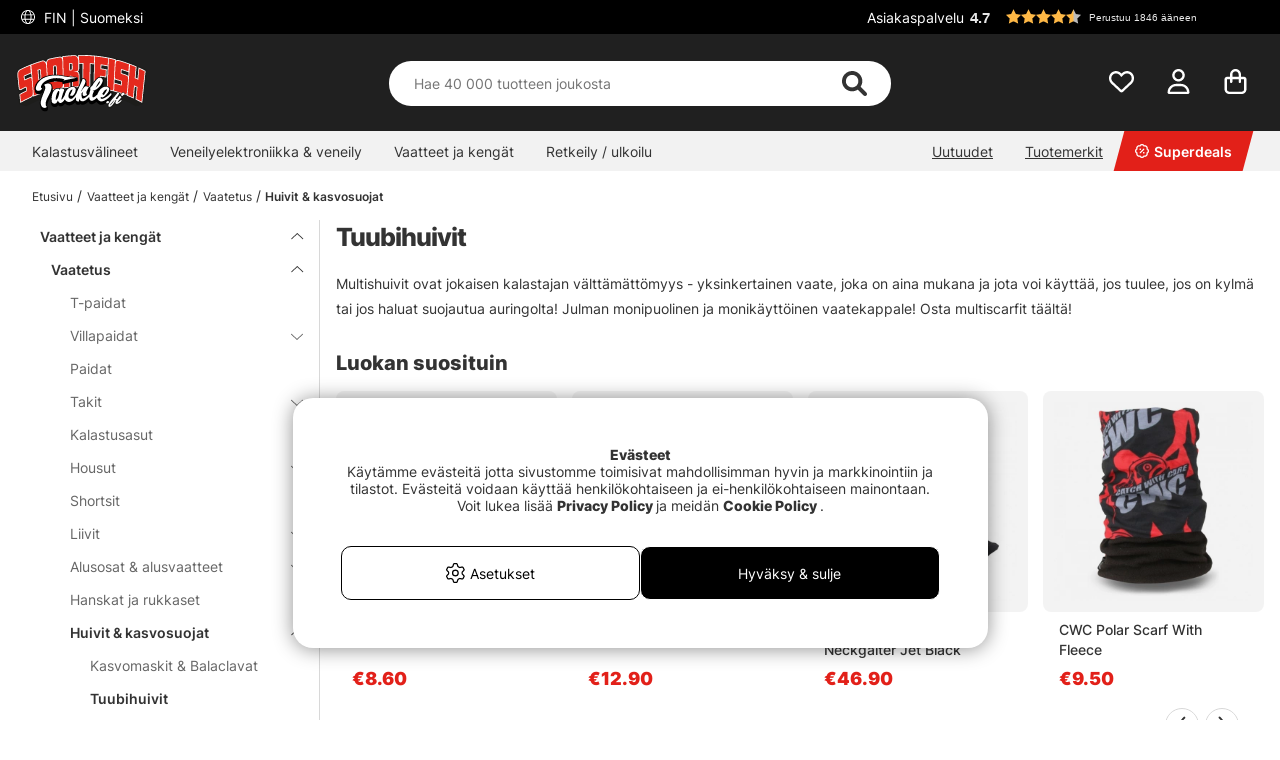

--- FILE ---
content_type: image/svg+xml
request_url: https://www.sportfishtackle.fi/themes/assets/images/sportfishtackle_fi.svg
body_size: 17370
content:
<?xml version="1.0" encoding="utf-8"?>
<!-- Generator: Adobe Illustrator 26.5.0, SVG Export Plug-In . SVG Version: 6.00 Build 0)  -->
<svg version="1.1" id="Lager_1" xmlns="http://www.w3.org/2000/svg" xmlns:xlink="http://www.w3.org/1999/xlink" x="0px" y="0px"
	 viewBox="0 0 319.06 140.35" style="enable-background:new 0 0 319.06 140.35;" xml:space="preserve">
<style type="text/css">
	.st0{fill:#1D1D1B;}
	.st1{fill:#E4291D;}
	.st2{fill:#FFFFFF;}
</style>
<g>
	<g>
		<rect x="248.57" y="107.75" class="st0" width="6.5" height="4.71"/>
		<g>
			<path class="st0" d="M317.38,39.32l-0.02,0.04c-1.06-0.69-7.94-4.15-8.02-4.19c-5.59-2.81-9.06-4.36-10.31-4.62
				c-0.51-0.11-1.07,0.03-1.73,0.43c-0.09,0.06-0.19,0.12-0.27,0.18c-0.13-1.12-0.84-2.12-1.87-2.57l-0.65-0.28
				c-19.61-8.25-34.61-12.89-40.16-14.5c-2.76-0.79-4.67-1.15-6.36-1.19c-0.62-0.02-1.22,0.01-1.79,0.09
				c-0.03-0.3-0.2-0.66-0.67-1.02c-0.34-0.26-1.12-0.63-1.49-0.69l0-0.01C196.26-2.19,156.2,0.02,151.79,0.32l-0.09,0.01
				c-1.29,0.02-2.4,0.83-2.86,2.03c-1.94-1.11-4.15-1.68-6.56-1.69c-4.06-0.05-28.43,2.31-30.2,2.79c-1.34,0.34-1.77,0.75-2.05,1.2
				c-0.91-0.28-1.87-0.41-2.83-0.4c-0.45,0.01-0.9,0.05-1.35,0.12C97.06,5.75,88.22,7.5,79.58,9.56c-3,0.71-5.7,2.97-7.45,6.2
				c-1.99-1.45-4.47-3.26-10.24-1.47c-10.66,3.27-33.31,11.07-50.6,19.57c-4.49,2.2-7.86,4.47-9.69,8.36
				c-1.65,3.49-1.99,8.02-1.17,15.62c0.94,8.77,1.88,17.53,2.82,26.3c0.26,2.4,0.92,5.78,3.76,7.4c0.96,0.55,2.02,0.8,3.15,0.75
				c1.42-0.06,4.33-1.46,5.18-1.89c0.14,0.38,0.23,0.68,0.27,0.84c-1.53,0.78-3.87,2-5.59,2.91c-2.49,1.32-3.28,1.74-3.54,1.91
				l-0.01-0.02c-1.12,0.61-1.76,1.86-1.62,3.18l0.02,0.23c0.4,3.93,1.73,16.97,2.09,19.73L7,119.52c0.37,2.87,0.4,3.17,1.6,3.66
				c0.12,0.03,14.07,4.27,15.45,4.7l0.13,0.04c0.34,0.09,0.61,0.13,0.83,0.13c0.24,0,0.43-0.05,0.61-0.15
				c4.25-2.44,21.24-10.58,22.78-11.25c0.5-0.22,0.98-0.44,1.45-0.67c0.5-0.24,0.94-0.47,1.36-0.71c0.44-0.25,0.87-0.5,1.26-0.76
				c0.36-0.24,0.72-0.49,1.06-0.76c0.04,0.01,0.07,0.03,0.11,0.04c0.08,0.02,0.17,0.04,0.25,0.06c0.08,0.02,0.17,0.03,0.25,0.03
				c0.09,0.01,0.17,0.01,0.26,0.01c0.08,0,0.15-0.01,0.23-0.02c0.08-0.01,0.15-0.02,0.23-0.04c0.08-0.02,0.15-0.04,0.23-0.06
				c0.08-0.02,0.15-0.05,0.23-0.08l1.08-0.44c1.12-0.46,2.24-0.91,3.38-1.36c1.14-0.45,2.29-0.89,3.46-1.33
				c1.17-0.44,2.36-0.88,3.59-1.33c1.22-0.44,2.47-0.89,3.76-1.34c0.09-0.03,0.19-0.07,0.28-0.11c0.03-0.01,0.06-0.03,0.11-0.06
				c0.03-0.02,0.06-0.03,0.1-0.05l0.05-0.03c0.08-0.05,0.17-0.11,0.24-0.16c0.01-0.01,0.03-0.02,0.02-0.02
				c0.02-0.01,0.03-0.02,0.03-0.02c0,0,0,0,0,0l0.04-0.04c0.05-0.04,0.1-0.08,0.14-0.12s0.09-0.09,0.14-0.14l0.13-0.14
				c0.04-0.05,0.08-0.1,0.12-0.15l0.11-0.16c0.03-0.05,0.07-0.11,0.1-0.16c0.03-0.05,0.06-0.11,0.11-0.21l0.02-0.05
				c0.02-0.03,0.03-0.07,0.04-0.09c0.03-0.06,0.05-0.12,0.07-0.18c0.01-0.02,0.02-0.04,0.03-0.09c0.01-0.01,0.01-0.03,0.02-0.05
				l0.04-0.13c0.02-0.09,0.05-0.18,0.07-0.3l0.01-0.06l-0.23-0.03l0.24-0.03c0.01-0.05,0.01-0.09,0.02-0.14
				c0.01-0.1,0.02-0.19,0.01-0.28l1,0.22h8.36l90.27,9.28l43.9-5.38l25.7-3.03c3.85,1.16,7.87,2.44,11.88,3.82
				c0.37,0.13,0.76,0.12,1.13,0.11c0.08,0,0.16,0,0.24-0.01c0.07,0.14,0.15,0.27,0.25,0.4c0.13,0.18,0.28,0.34,0.46,0.5
				c0.19,0.16,0.4,0.31,0.65,0.45c0.25,0.14,0.55,0.28,0.88,0.41c1.16,0.44,12.48,5.21,13.62,5.73l1.1,0.5
				c0.08,0.04,0.16,0.07,0.25,0.1c0.08,0.03,0.17,0.05,0.25,0.07c0.08,0.02,0.17,0.04,0.25,0.05c0.09,0.01,0.17,0.02,0.26,0.02
				c0.08,0,0.15,0,0.23,0c0.08-0.01,0.16-0.02,0.24-0.03c0.08-0.02,0.16-0.04,0.25-0.06c0.08-0.03,0.17-0.06,0.26-0.1l0.44-0.2
				c0,0.85,0.4,1.45,2.39,2.41c1.16,0.55,14.05,7.21,14.59,7.49l0.02,0.01c0.62,0.34,1.21,0.41,1.97,0.24l0.13-0.03l0-0.01
				c0.17-0.05,0.52-0.15,1-0.3c3.29-0.98,13.31-3.97,14.71-4.59c0.26-0.12,0.45-0.34,0.59-0.5c0.13-0.15,0.25-0.33,0.37-0.55
				l0.03-0.06l0,0c0.25-0.42,0.4-0.87,0.45-1.34c2.7-25.66,5.49-51.9,8.31-77.99C319.19,41.2,318.52,39.92,317.38,39.32z
				 M71.6,106.94L71.6,106.94L71.6,106.94L71.6,106.94z M71.9,106.56C71.9,106.56,71.9,106.56,71.9,106.56L71.9,106.56L71.9,106.56z
				 M72.1,106.2C72.1,106.2,72.1,106.2,72.1,106.2L72.1,106.2L72.1,106.2z"/>
			<g>
				<g>
					<path class="st1" d="M106.56,8.29c-8.7,1.37-17.35,3.08-25.91,5.13c-3.91,0.93-6.65,6.02-6.33,11.37
						c0.1,1.68,0.2,3.35,0.29,5.03c-0.46-8.16-4.66-13.71-11.41-11.72c-8.9,2.65-17.69,5.67-26.33,9.06c0,0,0,0,0,0
						c-0.08,0.03-0.15,0.06-0.23,0.09c-0.1,0.04-0.19,0.07-0.29,0.11c0,0,0,0,0,0c-7.44,2.96-15.89,6.63-23.03,10.11
						c-8.04,3.95-9.93,6.83-8.55,19.74c0.94,8.77,1.87,17.53,2.81,26.3c0.5,4.7,2.21,5.08,4.8,3.72c3.75-1.96,7.53-3.85,11.35-5.66
						c0.82-0.39,1.2-0.02,1.33,1.34c0.2,2.16,0.41,4.32,0.61,6.48c0.12,1.25-0.2,1.62-0.81,1.91c-5.28,2.51-10.48,5.16-15.62,7.97
						c0.68,6.4,1.35,12.8,2.02,19.2c7.41-4.1,14.98-7.88,22.69-11.33c7.6-3.36,8.54-6.02,7.49-18.8c0.41,5.02,0.83,10.03,1.24,15.05
						c4.95-2.03,9.94-3.93,14.98-5.7c-0.41-5.72-0.82-11.45-1.23-17.17c3.44-1.19,6.9-2.33,10.38-3.4
						c5.53-1.71,10.13-6.66,9.54-17.03c0.41,7.09,0.81,14.18,1.22,21.27c0.34,5.87,3.4,9.17,7.1,8.25
						c8.12-2.02,16.32-3.71,24.58-5.07c3.76-0.62,6.55-5.11,6.37-11.19c-0.57-18.82-1.15-37.63-1.73-56.44
						C113.72,11.35,110.53,7.67,106.56,8.29z M39.58,65.95c-0.61-7.42-2.07-9.04-7.17-6.89c-3.6,1.53-7.18,3.13-10.73,4.8
						c-0.75,0.36-1.1-0.25-1.22-1.5c-0.2-2.09-0.4-4.18-0.6-6.27c-0.12-1.25,0.12-1.7,0.88-2.05c4.98-2.33,11.82-5.26,17.22-7.44
						c0.76,9.11,1.52,18.21,2.28,27.32C40.02,71.26,39.8,68.6,39.58,65.95z M58.51,61.81c-1.12,0.37-2.23,0.75-3.35,1.13
						c-0.55-7.61-1.1-15.21-1.65-22.82c1.08-0.37,2.17-0.73,3.26-1.09c2.25-0.73,2.69-0.87,2.99,3.53c0.33,4.89,0.67,9.77,1,14.66
						C60.96,60.26,60.58,61.13,58.51,61.81z M98.04,67.14c-1.31,0.26-2.62,0.53-3.93,0.8c-1.31,0.28-1.5-0.63-1.57-2.21
						c-0.5-10.9-1.01-21.81-1.52-32.71c-0.07-1.57,0.03-2.55,1.38-2.83c1.34-0.28,2.69-0.55,4.04-0.81c1.35-0.26,1.54,0.66,1.6,2.23
						c0.46,10.91,0.91,21.81,1.36,32.72C99.46,65.91,99.35,66.88,98.04,67.14z"/>
					<path class="st1" d="M147.85,43.76c2.33-0.29,5.03-2.97,5.01-7.06c-0.02-5.91-0.05-11.83-0.08-17.74
						c-0.03-8.18-4-14.66-10.96-14.32c-9.45,0.48-18.87,1.35-28.24,2.62c0.79,25.42,1.56,50.85,2.33,76.27
						c5.18-0.73,10.38-1.33,15.6-1.8c-0.17-8.85-0.34-17.7-0.51-26.55c2.53-0.23,6.55-1.04,6.63,4.32
						c0.11,7.24,0.22,14.48,0.32,21.73c5.25-0.36,10.5-0.58,15.76-0.67c-0.03-9.17-0.07-18.33-0.1-27.5
						C153.59,46.13,150.87,44.18,147.85,43.76z M134.25,39.78c-1.13,0.09-2.26,0.18-3.39,0.28c-0.1-5.35-0.21-10.7-0.31-16.06
						c1.17-0.1,2.33-0.19,3.5-0.28c2.36-0.18,2.82-0.2,2.88,4.21c0.04,2.62,0.08,5.25,0.12,7.87
						C137.1,38.74,136.43,39.62,134.25,39.78z"/>
					<path class="st1" d="M207.11,27.04c5.79,0.86,11.55,1.87,17.28,3.04c0.29-6.43,0.58-12.86,0.87-19.29
						c-11.16-2.24-22.43-3.91-33.77-5.01l0,0c0,0,0,0,0,0c0,0,0,0,0,0l0,0c-12.87-1.25-25.82-1.75-38.76-1.52
						c0.03,6.44,0.06,12.88,0.08,19.31c3.46-0.06,6.92-0.07,10.38-0.03c-0.05,19-0.11,38-0.16,57c5.57,0.07,11.15,0.3,16.71,0.68
						c0.28-19,0.55-37.99,0.83-56.99c3.5,0.23,7,0.52,10.49,0.86c-0.42,18.99-0.83,37.99-1.24,56.98c5.16,0.52,10.3,1.17,15.43,1.95
						c0.31-9.72,0.63-19.44,0.95-29.17c5.08,0.76,7.49,1.13,12.53,2.14c0.25-5.98,0.69-11.92,0.95-17.9
						c-5.11-1.01-7.75-1.42-12.89-2.18C206.89,33.62,207,30.33,207.11,27.04z"/>
					<path class="st1" d="M299.39,35.01c-0.87,8.98-1.73,17.97-2.59,26.95c-2.2-1.04-4.41-2.05-6.63-3.03
						c0.82-8.99,1.64-17.98,2.47-26.97c-5.09-2.23-10.24-4.32-15.44-6.28c0,0,0,0,0,0c-0.04-0.02-0.08-0.03-0.12-0.05
						c-0.05-0.02-0.11-0.04-0.16-0.06c0,0,0,0,0,0c-7.55-2.82-16.15-5.71-23.87-7.96c-8.61-2.47-11.06-1.29-11.78,11.68
						c0.28-4.89,0.55-9.78,0.83-14.67c-5.56-1.42-11.16-2.7-16.79-3.83c-1.15,25.41-2.28,50.82-3.4,76.23
						c5.34,1.12,10.65,2.38,15.93,3.78c0.65-11.7,1.3-23.41,1.95-35.11c-0.26,4.72,1.41,6.42,4.22,7.2
						c4.06,1.13,8.11,2.34,12.12,3.63c0.86,0.28,1.18,0.92,1.08,2.28c-0.15,2.16-0.3,4.33-0.44,6.49c-0.09,1.26-0.45,1.35-1.09,1.14
						c-5.54-1.8-11.14-3.44-16.77-4.92c-0.36,6.43-0.71,12.86-1.07,19.28c8.14,2.16,16.19,4.67,24.13,7.5
						c7.81,2.83,9.05,1.05,10.07-11.73c-0.4,5.02-0.79,10.04-1.19,15.06c5.02,1.97,9.99,4.08,14.91,6.32
						c0.87-9.76,1.75-19.51,2.63-29.27c2.19,0.98,4.37,1.99,6.54,3.02c-0.93,9.75-1.85,19.5-2.77,29.26
						c4.87,2.36,9.67,4.85,14.41,7.47c2.65-25.29,5.33-50.58,8.05-75.87C309.59,39.91,304.52,37.39,299.39,35.01z M268.09,52.27
						c-3.69-1.32-7.4-2.57-11.13-3.75c-0.79-0.25-1.04-1.07-0.95-2.33c0.14-2.09,0.28-4.19,0.42-6.28c0.08-1.26,0.4-1.48,1.2-1.23
						c5.47,1.72,12.23,4.13,17.71,6.19c-0.52,6.44-1.03,12.88-1.55,19.32C274.39,56.76,273.3,54.14,268.09,52.27z"/>
				</g>
				<g>
					<path class="st2" d="M60.7,42.4c-0.18-2.63-0.41-3.91-1.28-4.52c-0.82-0.58-1.76-0.27-2.95,0.12
						c-1.09,0.36-2.18,0.72-3.27,1.09c-0.24,0.08-0.47,0.16-0.71,0.24c0.61,8.29,1.21,16.57,1.81,24.86
						c0.38-0.13,0.77-0.26,1.15-0.4c1.11-0.38,2.22-0.76,3.34-1.13c2.75-0.91,3.12-2.46,2.9-5.6C61.36,52.17,61.03,47.29,60.7,42.4z
						 M58.21,60.77c-0.74,0.24-1.47,0.49-2.2,0.74c-0.5-6.93-1-13.86-1.5-20.79c0.84-0.28,1.69-0.57,2.54-0.84
						c0.48-0.16,1.05-0.35,1.3-0.35c0.13,0.22,0.3,0.93,0.44,3c0.34,4.89,0.67,9.77,1.01,14.66C60,60.07,59.66,60.29,58.21,60.77z"
						/>
					<path class="st2" d="M98.98,31.48c-0.05-1.12-0.15-2.19-0.9-2.8c-0.47-0.38-1.08-0.5-1.83-0.36c-1.35,0.26-2.7,0.53-4.05,0.81
						c-2.3,0.48-2.2,2.59-2.14,3.85c0.51,10.9,1.02,21.81,1.53,32.71c0.05,1.13,0.16,2.19,0.91,2.8c0.34,0.27,0.75,0.41,1.24,0.4
						c0.18,0,0.36-0.03,0.56-0.07c1.31-0.28,2.61-0.54,3.92-0.8c2.27-0.45,2.18-2.56,2.13-3.82C99.89,53.3,99.43,42.39,98.98,31.48z
						 M97.86,66.07c-1.32,0.26-2.63,0.53-3.95,0.8c-0.14,0.03-0.22,0.03-0.26,0.03c-0.06-0.13-0.14-0.46-0.17-1.31
						c-0.5-10.9-1.01-21.81-1.51-32.71c-0.08-1.67,0.12-1.71,0.61-1.81c1.34-0.28,2.68-0.55,4.03-0.8c0.16-0.03,0.25-0.03,0.29-0.02
						c0.06,0.12,0.14,0.45,0.18,1.32c0.46,10.91,0.92,21.81,1.37,32.72C98.51,65.95,98.32,65.98,97.86,66.07z"/>
					<path class="st2" d="M136.9,23.17c-0.73-0.69-1.7-0.62-2.92-0.53c-1.17,0.09-2.34,0.18-3.51,0.28c-0.3,0.03-0.6,0.05-0.9,0.08
						c0.12,6.01,0.24,12.03,0.36,18.04c0.34-0.03,0.68-0.06,1.01-0.09c1.12-0.1,2.25-0.19,3.38-0.28c3.13-0.24,3.73-2.08,3.69-4.99
						c-0.04-2.62-0.08-5.25-0.12-7.87C137.85,25.27,137.69,23.92,136.9,23.17z M134.18,38.7c-0.79,0.06-1.59,0.12-2.38,0.19
						c-0.09-4.69-0.18-9.38-0.27-14.07c0.86-0.07,1.73-0.14,2.59-0.21c0.57-0.04,1.36-0.1,1.48,0.02c0.22,0.21,0.34,1.29,0.37,3.22
						c0.04,2.62,0.08,5.25,0.12,7.87C136.14,38.42,135.64,38.59,134.18,38.7z"/>
					<g>
						<path class="st2" d="M315.04,41.58c-5-2.64-10.13-5.19-15.25-7.57c-0.4-0.19-0.81-0.38-1.21-0.56
							c-0.87,8.98-1.73,17.97-2.59,26.95c-1.59-0.74-3.2-1.48-4.8-2.19c0.82-8.99,1.65-17.98,2.48-26.97
							c-0.21-0.09-0.43-0.19-0.64-0.28c-15.83-6.78-32.06-12.17-39.71-14.4c-4.19-1.21-7.22-1.63-9.36-0.06
							c-0.39,0.29-0.74,0.64-1.06,1.06c0.07-1.27,0.14-2.54,0.22-3.8c-0.26-0.07-0.52-0.13-0.77-0.2
							c-11.98-3.45-34.05-7.34-49.85-8.78c0,0,0,0,0,0c-0.64-0.06-1.29-0.12-1.93-0.19c0,0,0,0,0,0.01
							c-12.53-1.17-25.25-1.66-37.84-1.43c-0.32,0.01-0.63,0.01-0.95,0.02c0.01,2.19,0.02,4.39,0.03,6.58
							c-0.66-1.32-1.47-2.47-2.43-3.41c-2.04-1.99-4.65-2.97-7.58-2.82c-9.44,0.48-18.97,1.36-28.32,2.63
							c-0.29,0.04-0.58,0.08-0.86,0.12c0.04,1.22,0.08,2.44,0.11,3.67c-0.36-0.48-0.75-0.91-1.18-1.27
							c-1.48-1.26-3.25-1.77-5.13-1.48c-8.69,1.37-17.44,3.1-25.99,5.14c-3.53,0.84-6.24,4.63-6.93,9.22
							c-0.78-1.43-1.75-2.59-2.91-3.44c-2.14-1.56-4.79-1.94-7.67-1.09C54,19.7,45.1,22.76,36.47,26.15c0,0,0,0,0,0
							c-0.25,0.1-0.49,0.2-0.74,0.29c-0.13,0.05-0.27,0.11-0.4,0.16c0,0,0,0,0,0c-0.02,0.01-0.03,0.01-0.05,0.02
							c-7.56,3-15.09,6.31-22.38,9.86c-8.34,4.09-10.52,7.32-9.08,20.74c0.94,8.77,1.88,17.53,2.81,26.3
							c0.29,2.68,0.98,4.25,2.17,4.93c1.36,0.78,2.93,0.13,4-0.43c3.7-1.94,7.48-3.83,11.25-5.61c0.02,0.11,0.05,0.27,0.07,0.5
							c0.2,2.16,0.41,4.32,0.61,6.48c0.07,0.76-0.01,0.79-0.26,0.91c-5.27,2.5-10.54,5.19-15.66,8c-0.19,0.1-0.38,0.21-0.57,0.31
							c0.75,7.11,1.5,14.21,2.25,21.32c0.4-0.22,0.81-0.45,1.21-0.67c7.34-4.06,14.95-7.86,22.62-11.29
							c3.85-1.71,6.12-3.28,7.31-5.97c0.07,0.91,0.15,1.81,0.22,2.72c0.39-0.16,0.78-0.32,1.17-0.48c4.9-2.01,9.93-3.92,14.94-5.68
							c0.23-0.08,0.46-0.16,0.69-0.24c-0.41-5.72-0.81-11.44-1.22-17.17c3.19-1.1,6.43-2.16,9.66-3.15c2.79-0.86,6.8-2.98,8.89-8.2
							c0.22,3.85,0.44,7.7,0.66,11.55c0.21,3.68,1.44,6.57,3.45,8.14c1.05,0.82,2.24,1.22,3.51,1.19c0.43-0.01,0.87-0.07,1.31-0.18
							c8.06-2.01,16.31-3.71,24.51-5.05c2.13-0.35,4.01-1.77,5.32-4.01c0.07-0.12,0.13-0.25,0.19-0.37c0.04,1.17,0.07,2.34,0.11,3.5
							c0.34-0.05,0.69-0.1,1.03-0.15c5.15-0.73,10.38-1.33,15.55-1.79c0.29-0.03,0.59-0.05,0.88-0.08
							c-0.17-8.85-0.34-17.71-0.51-26.56c1.36-0.14,2.94-0.23,3.82,0.59c0.57,0.53,0.87,1.49,0.9,2.85
							c0.12,7.59,0.23,15.18,0.34,22.77c0.33-0.02,0.66-0.05,0.99-0.07c5.2-0.36,10.49-0.58,15.71-0.67
							c0.31-0.01,0.62-0.01,0.93-0.02c-0.03-9.49-0.07-18.99-0.1-28.48c-0.02-4.87-1.3-7.98-3.92-9.43
							c2.02-1.55,3.19-4.38,3.18-6.93c-0.02-4.05-0.03-8.09-0.05-12.14c2.81-0.04,5.64-0.06,8.45-0.03c-0.05,19-0.1,38-0.14,56.99
							c0.31,0,0.62,0.01,0.93,0.01c5.54,0.07,11.15,0.3,16.66,0.67c0.33,0.02,0.66,0.04,0.99,0.07c0.28-19,0.56-37.99,0.85-56.99
							c2.85,0.2,5.72,0.44,8.57,0.71c-0.41,18.99-0.82,37.98-1.22,56.98c0.29,0.03,0.58,0.06,0.87,0.09
							c5.13,0.52,10.3,1.17,15.39,1.95c0.35,0.05,0.69,0.11,1.04,0.16c0.32-9.72,0.64-19.44,0.96-29.17
							c4.64,0.71,12.85,2.24,12.85,2.24c0.3-6.64,0.6-13.28,0.9-19.91c-4.42-0.86-8.64-1.58-13.09-2.26
							c0.09-2.63,0.17-5.25,0.26-7.88c5.14,0.78,10.31,1.69,15.4,2.72c-0.12,2.62-0.23,5.24-0.35,7.85
							c-0.3,6.64-0.59,13.29-0.88,19.93c-0.43,9.72-0.86,19.43-1.28,29.15c0.26,0.06,0.53,0.11,0.79,0.17
							c5.3,1.11,10.65,2.38,15.88,3.77c8.09,2.15,16.19,4.67,24.05,7.48c1.93,0.7,3.57,1.17,4.96,1.22
							c1.07,0.04,1.99-0.18,2.79-0.73c0.26-0.18,0.49-0.39,0.71-0.62c-0.08,1.07-0.17,2.13-0.25,3.2c0.22,0.09,0.44,0.17,0.66,0.26
							c4.98,1.96,9.98,4.08,14.86,6.3c0.39,0.18,0.79,0.36,1.18,0.54c0.88-9.76,1.76-19.51,2.64-29.27
							c1.58,0.72,3.16,1.45,4.71,2.18c-0.92,9.75-1.84,19.5-2.76,29.25c0.2,0.1,0.4,0.19,0.6,0.29c4.83,2.34,9.66,4.84,14.37,7.44
							c0.4,0.22,0.81,0.45,1.21,0.67c2.73-26,5.49-52,8.3-77.99C315.43,41.79,315.24,41.69,315.04,41.58z M37.12,47.9
							c0.28,3.29,0.55,6.59,0.83,9.88c-0.06-0.05-0.13-0.1-0.19-0.14c-1.32-0.85-3.03-0.73-5.71,0.4c-3.52,1.5-7.06,3.08-10.55,4.71
							c-0.03-0.13-0.07-0.32-0.09-0.59c-0.2-2.09-0.4-4.18-0.6-6.27c-0.08-0.86,0-0.9,0.33-1.05C26.36,52.4,31.74,50.07,37.12,47.9z
							 M33.57,106.13c-7.3,3.27-14.54,6.86-21.54,10.7c-0.6-5.7-1.2-11.39-1.8-17.09c4.92-2.67,9.96-5.24,15.01-7.64
							c1.09-0.52,1.49-1.39,1.35-2.9c-0.2-2.16-0.4-4.32-0.61-6.48c-0.07-0.78-0.25-1.72-0.98-2.17c-0.48-0.29-1.04-0.28-1.68,0.02
							c-3.81,1.8-7.64,3.71-11.38,5.67c-1.06,0.56-1.82,0.71-2.25,0.47c-0.33-0.19-0.92-0.88-1.19-3.41
							C7.57,74.54,6.64,65.77,5.7,57c-1.19-11.21-0.58-14.53,8.01-18.74c6.86-3.33,13.95-6.47,21.07-9.32
							c0.49,5.73,0.97,11.46,1.46,17.19c-5.35,2.16-10.69,4.48-15.89,6.91c-1.46,0.68-1.55,1.87-1.44,3.05
							c0.2,2.09,0.4,4.18,0.61,6.27c0.08,0.82,0.27,1.83,1.03,2.29c0.31,0.19,0.83,0.35,1.53,0.02c3.51-1.65,7.11-3.26,10.69-4.79
							c2-0.84,3.27-1.02,4-0.55c0.96,0.62,1.54,2.65,1.87,6.6c0.62,7.46,1.24,14.92,1.86,22.38
							C41.53,100.83,40.68,102.99,33.57,106.13z M66.54,76.08c-3.47,1.07-6.98,2.22-10.41,3.41c-0.23,0.08-0.47,0.16-0.7,0.24
							c0.41,5.72,0.82,11.45,1.23,17.17c-4.42,1.56-8.84,3.24-13.17,4.99c-0.37-4.56-0.75-9.11-1.12-13.67c0-0.03,0-0.05-0.01-0.08
							c-0.61-7.46-1.23-14.92-1.85-22.38c0-0.01,0-0.02,0-0.03c-1.05-12.61-2.1-25.22-3.16-37.83c8.52-3.33,17.3-6.35,26.1-8.97
							c2.33-0.69,4.35-0.42,6.02,0.8c2.39,1.74,3.9,5.4,4.17,10.03c0.34,5.76,0.67,11.52,1,17.28c0.25,4.34,0.5,8.67,0.75,13.01
							C76.01,70.86,70.91,74.73,66.54,76.08z M109.1,83.48c-8.25,1.35-16.55,3.06-24.65,5.08c-1.19,0.3-2.32,0.06-3.26-0.67
							c-1.53-1.2-2.51-3.63-2.68-6.67c-0.4-7.09-0.81-14.18-1.21-21.27c0,0,0,0,0,0c-0.12-2.06-0.24-4.11-0.35-6.17
							c-0.56-9.71-1.12-19.43-1.68-29.14c-0.29-4.9,2.22-9.54,5.59-10.34c8.5-2.03,17.2-3.75,25.84-5.11
							c0.22-0.03,0.44-0.05,0.65-0.06c1.08-0.02,2.09,0.36,2.95,1.1c1.58,1.35,2.54,3.77,2.62,6.63
							c0.59,18.81,1.17,37.63,1.74,56.44C114.83,78.64,112.49,82.92,109.1,83.48z M147.74,42.68c-2.47,0.31-4.94,0.63-7.41,0.94
							c2.47,0.34,4.93,0.68,7.39,1.02c2.28,0.32,4.9,1.55,4.93,8.35c0.04,8.83,0.07,17.66,0.11,26.5
							c-4.62,0.09-9.28,0.29-13.88,0.59c-0.1-6.9-0.2-13.79-0.3-20.69c-0.03-1.93-0.54-3.38-1.53-4.3c-1.57-1.46-3.9-1.22-5.6-1.05
							c-0.18,0.02-0.36,0.04-0.54,0.05c-0.29,0.03-0.59,0.05-0.88,0.08c0.17,8.85,0.35,17.7,0.52,26.55
							c-4.56,0.42-9.17,0.95-13.73,1.58c-0.09-3.03-0.18-6.05-0.27-9.08c0,0,0,0,0-0.01c-0.26-8.8-0.53-17.59-0.8-26.39
							c-0.39-12.94-0.79-25.87-1.18-38.81c9.02-1.2,18.2-2.04,27.3-2.5c2.41-0.12,4.49,0.65,6.16,2.28
							c2.4,2.34,3.78,6.37,3.79,11.06c0.03,5.91,0.05,11.83,0.08,17.74C151.93,40.39,149.43,42.46,147.74,42.68z M190.13,23.91
							c-3.16-0.3-6.35-0.55-9.49-0.76c-0.33-0.02-0.67-0.04-1-0.07c-0.27,19-0.55,37.99-0.82,56.99c-4.92-0.32-9.9-0.52-14.84-0.6
							c0.06-19,0.12-38,0.18-57c-0.32,0-0.63-0.01-0.95-0.01c-3.13-0.04-6.3-0.04-9.43,0.01c-0.02-5.78-0.05-11.56-0.07-17.33
							c12.25-0.19,24.63,0.29,36.81,1.44C190.38,12.36,190.25,18.13,190.13,23.91z M240.38,61.79c0.8,0.92,1.91,1.57,3.37,1.97
							c4.03,1.12,8.1,2.34,12.09,3.62c0.27,0.09,0.5,0.16,0.42,1.26c-0.15,2.16-0.29,4.33-0.44,6.49c-0.01,0.08-0.01,0.15-0.02,0.22
							c-5.23-1.69-10.58-3.26-15.91-4.68C240.05,67.71,240.21,64.75,240.38,61.79z M223.49,28.79c-5.37-1.07-10.83-2.02-16.24-2.83
							c-0.35-0.05-0.71-0.1-1.06-0.16c-0.13,3.95-0.26,7.91-0.39,11.86c0.28,0.04,0.56,0.08,0.85,0.13
							c4.84,0.72,7.33,1.15,12.13,2.08c-0.23,5.31-0.46,10.62-0.68,15.93c-4.69-0.92-7.05-1.32-11.76-2.03
							c-0.35-0.05-0.7-0.1-1.05-0.16c-0.31,9.72-0.63,19.44-0.94,29.17c-4.49-0.67-9.04-1.24-13.56-1.71
							c0.4-18.33,0.8-36.67,1.21-55c0,0,0,0,0,0c0.14-6.44,0.29-12.87,0.43-19.31c10.65,1.07,21.36,2.66,31.83,4.73
							C224,17.26,223.74,23.03,223.49,28.79z M236.95,89.46c-4.65-1.22-9.38-2.34-14.08-3.33c1.1-24.75,2.21-49.49,3.33-74.24
							c4.97,1.02,9.97,2.16,14.88,3.4C239.69,40.01,238.31,64.74,236.95,89.46z M272.86,64.01c-0.59,7.46-1.18,14.93-1.77,22.39
							c-0.52,6.5-1.13,10.49-2.72,11.58c-1.02,0.7-2.79,0.5-6.11-0.7c-7.67-2.74-15.56-5.2-23.45-7.32
							c0.32-5.76,0.64-11.51,0.96-17.27c5.24,1.4,10.48,2.95,15.62,4.61c0.26,0.08,0.93,0.3,1.54-0.13c0.6-0.43,0.73-1.24,0.78-1.89
							c0.15-2.16,0.3-4.33,0.45-6.49c0.05-0.66,0.18-2.67-1.75-3.29c-4.01-1.29-8.1-2.51-12.16-3.64c-2.35-0.65-3.76-1.91-3.52-6.19
							c0.24-4.2,0.47-8.39,0.71-12.59c0.26-4.61,0.52-9.23,0.78-13.84c0.38-6.68,1.2-9.9,2.84-11.11c1.51-1.11,4.18-0.67,7.72,0.35
							c7.53,2.2,15.06,4.69,22.39,7.41c-0.46,5.73-0.92,11.47-1.37,17.2c-5.22-1.95-10.55-3.78-15.88-5.46
							c-0.43-0.14-1.07-0.27-1.63,0.13c-0.62,0.44-0.75,1.24-0.8,1.97c-0.14,2.09-0.28,4.19-0.42,6.28
							c-0.12,1.84,0.42,2.96,1.62,3.34c3.71,1.18,7.45,2.44,11.09,3.74C272.43,54.78,273.42,56.92,272.86,64.01z M274.35,45.4
							c-0.25,3.16-0.51,6.32-0.76,9.49c-0.98-1.56-2.61-2.73-5.18-3.65c-3.67-1.31-7.43-2.58-11.16-3.77
							c-0.3-0.09-0.32-0.77-0.28-1.32c0.14-2.09,0.28-4.19,0.42-6.28c0.01-0.14,0.02-0.24,0.03-0.33
							c5.67,1.79,11.35,3.76,16.89,5.85C274.32,45.39,274.34,45.4,274.35,45.4z M305.78,116.79c-4.15-2.27-8.39-4.46-12.64-6.53
							c0.92-9.75,1.85-19.51,2.78-29.26c-0.2-0.1-0.41-0.19-0.61-0.29c-2.15-1.02-4.35-2.04-6.56-3.03
							c-0.4-0.18-0.79-0.36-1.19-0.53c-0.88,9.76-1.76,19.51-2.63,29.27c-4.32-1.94-8.71-3.8-13.1-5.54
							c0.38-4.76,0.75-9.52,1.13-14.28c0-0.02,0-0.03,0-0.04c0.59-7.46,1.19-14.93,1.79-22.39c0,0,0-0.01,0-0.01
							c1-12.43,2-24.86,3.01-37.29c4.66,1.77,9.31,3.67,13.86,5.65c-0.82,8.99-1.64,17.97-2.46,26.96c0.21,0.09,0.42,0.19,0.64,0.28
							c2.21,0.98,4.43,2,6.61,3.02c0.4,0.19,0.8,0.38,1.21,0.57c0.86-8.99,1.73-17.97,2.6-26.95c4.49,2.11,8.98,4.34,13.37,6.65
							C310.95,67.62,308.35,92.2,305.78,116.79z"/>
					</g>
				</g>
			</g>
		</g>
		<path d="M232.72,109.08c0.41-0.5,0.6-0.77,0.72-0.95c0.02-0.02,0.03-0.05,0.05-0.07c0.71-1.18,1.04-2.36,0.98-3.52
			c-0.04-0.72-0.21-1.36-0.46-1.93c0.01-0.01,0.02-0.03,0.03-0.04c0.72-1.17,1.05-2.36,0.98-3.52c-0.07-1.22-0.46-2.23-1.15-3
			c-0.7-0.78-1.63-1.25-2.67-1.34c-0.23-0.02-0.47-0.02-0.71-0.01c-0.55,0.04-1.21,0.21-1.86,0.66c0.09-0.38,0.18-0.79,0.27-1.25
			c0.22-1.04,0.19-2.11-0.07-3.18c0.02-0.05,0.04-0.1,0.05-0.16c0.01-0.02,0.01-0.05,0.02-0.07c0.15-0.57,0.3-1.25,0.48-2.08
			c0.23-1.09,0.19-2.2-0.1-3.31c-0.32-1.21-1.05-2.35-2.18-3.4c-1.12-1.03-2.71-1.83-4.86-2.41c-1.09-0.29-2.17-0.47-3.22-0.54
			c-2.05-0.14-4.07,0.13-5.99,0.8c-0.96,0.33-1.89,0.74-2.79,1.2c1.04-1.88,1.93-3.89,2.62-6.03c0-0.01,0.01-0.02,0.01-0.03
			c0.64-2.08,0.75-3.94,0.33-5.55c0.7-2.28,0.77-4.3,0.17-6c-0.6-1.69-1.58-3.09-2.91-4.13c-1.29-1.01-2.73-1.71-4.26-2.06
			c-0.82-0.19-1.54-0.29-2.21-0.32c-0.64-0.03-1.23,0.02-1.76,0.14c-0.01,0-0.02,0-0.03,0.01c-1.69,0.4-3.46,1.43-5.4,3.15
			c-1.69,1.5-3.43,3.34-5.16,5.49c-1.71,2.11-3.4,4.46-5.02,6.99c-1.14,1.78-2.2,3.55-3.17,5.3c-0.33,0.07-0.66,0.19-0.98,0.36
			c-0.82,0.44-1.57,1.16-2.29,2.2c-0.32,0.47-0.61,0.98-0.87,1.54c-0.21-0.5-0.58-0.98-1.09-1.4c-0.73-0.59-1.64-1.12-2.71-1.57
			c-0.95-0.4-1.93-0.73-2.9-1.01c-0.79-0.22-1.28-0.34-1.61-0.41c0.14-0.45,0.27-0.91,0.39-1.38c0.56-2.08,0.53-3.91-0.1-5.45
			c0.01-0.02,0.01-0.04,0.02-0.06c0.63-2.33,0.53-4.34-0.34-5.99c-0.82-1.55-1.93-2.74-3.3-3.55c-1.37-0.8-2.77-1.23-4.15-1.29
			c-0.2-0.01-0.39-0.01-0.57,0c-2.4,0.07-3.4,1.39-3.52,2.52c-0.09,0.77-0.73,2.96-3.57,9.18c-2.16,4.73-4.96,10.92-8.21,18.46
			c0.09-0.75,0.14-1.51,0.15-2.28c0.01-0.9-0.18-1.87-0.58-2.87c-0.4-0.99-0.98-1.9-1.74-2.72c-0.77-0.84-1.71-1.52-2.78-2.05
			c-1.14-0.56-2.4-0.86-3.74-0.89c-0.03,0-0.05,0-0.08,0c-0.52,0.01-1.04,0.03-1.54,0.06c-2.58,0.19-4.95,0.8-7.03,1.81
			c-2.41,1.17-4.52,2.69-6.28,4.51c-1.72,1.79-3.16,3.82-4.28,6.05c-0.06,0.12-0.11,0.24-0.17,0.36c-0.1-0.14-0.19-0.28-0.3-0.41
			c0.04-0.08,0.07-0.15,0.1-0.23c0.81-1.71,0.55-3.05,0.19-3.88c-0.44-1.01-1.2-1.88-2.25-2.57c-0.9-0.6-1.94-1.07-3.09-1.4
			c-1.07-0.31-2.11-0.5-3.08-0.59c-1.03-0.09-1.91-0.09-2.69,0.01c-1.59,0.2-2.36,0.89-2.73,1.53c-0.53-0.22-1.12-0.39-1.77-0.51
			c-0.04-0.01-0.07-0.01-0.11-0.02c-1.42-0.19-2.79-0.19-4.08-0.01c-1.23,0.17-2.41,0.51-3.5,1.02c-2.11,0.97-3.96,2.39-5.47,4.2
			c-0.47,0.56-0.91,1.17-1.32,1.8c0.13-1.19,0.18-2.37,0.12-3.55c-0.05-1.68-0.23-3.04-0.55-4.15c-0.09-0.33-0.2-0.64-0.3-0.93
			c0-0.12,0-0.24-0.01-0.36c-0.05-1.68-0.23-3.04-0.55-4.16c-0.33-1.16-0.74-2.1-1.25-2.86c-0.58-0.87-1.31-1.56-2.17-2.04
			c-0.58-0.32-1.19-0.64-1.81-0.94c-0.01-0.01-0.03-0.01-0.04-0.02c-0.97-0.45-2.08-0.7-3.3-0.78c2.92-1.19,6.39-2.22,10.46-2.84
			c7.29-1.11,15.23-0.69,23.47,1.31c-0.65,0.75-1.11,1.59-0.66,2.63c0.35,0.81,1.19,1.35,2.2,1.42c0.16,0.01,0.33,0.01,0.49-0.01
			c0.01,0,0.03,0,0.04,0c1.04-0.1,8.38-1.99,23.68-5.07c4.23-0.84,8.25-1.58,8.9-1.68c0.57-0.06,1.11-0.3,1.52-0.67
			c0.64-0.59,0.7-1.12,0.78-2.16c0.02-0.23,0.1-4.53-0.8-6.16c-0.61-1.11-2.2-1.27-3.47-1.42c-0.01,0-0.02,0-0.03,0
			c-2.38-0.24-4.48-0.38-6.52-0.5c-1.79-0.11-3.48-0.2-5.26-0.34c-0.66-0.05-1.59-0.09-2.67-0.12c-2.84-0.1-7.13-0.2-9.75-0.84
			c-13.99-3.56-27.72-4.34-39.22-2.49c-9.31,1.49-17.25,4.64-23.44,9.2c-6.83,5.02-11.51,11.71-13.9,19.73
			c-0.76,2.5-0.88,5.98,0.73,8.6c-0.08,2.47,0.55,5.12,2.53,6.91c1.42,1.3,4.04,2.61,8.55,1.62c0.21-0.05,0.43-0.1,0.65-0.15
			c0.74-0.19,1.5-0.45,2.24-0.79c0.8-0.36,1.58-0.82,2.33-1.36c0.81-0.59,1.55-1.32,2.18-2.18c0.01-0.01,0.01-0.02,0.02-0.03
			c0.43-0.6,0.75-1.21,0.94-1.8c0.59-1.82,0.21-6.55-1.21-8.27c0.69-1.39,1.69-2.83,2.94-4.22c0.17,0.19,0.33,0.38,0.51,0.55
			c0.08,0.08,0.21,0.23,0.37,0.49c0.01,0.01,0.01,0.03,0.02,0.04c-1.06,1.25-1.1,2.8-0.1,4.05c0.01,0.02,0.03,0.04,0.04,0.05
			c0.19,0.22,0.39,0.44,0.59,0.65c-0.06,0.25-0.14,0.52-0.23,0.82c-0.53,1.77-1.24,3.79-2.09,6.01c-0.87,2.27-1.84,4.72-2.89,7.31
			c-1.08,2.65-2.06,5.29-2.92,7.86c-0.87,2.59-1.58,5.13-2.13,7.54c-0.58,2.54-0.79,4.81-0.66,6.77c0.05,0.93,0.23,2.1,0.54,3.57
			c0.17,0.8,0.41,1.58,0.73,2.36c0.08,0.83,0.24,1.82,0.5,3.02c0.34,1.6,0.98,3.16,1.89,4.63c0.98,1.58,2.37,2.89,4.14,3.9
			c1.87,1.07,4.22,1.44,7.02,1.13c0.26-0.03,0.51-0.06,0.75-0.11c0.92-0.19,1.71-0.55,2.34-1.09c0.65-0.55,1.16-1.16,1.52-1.81
			c0.39-0.71,0.61-1.41,0.65-2.09c0.07-1.19,0.23-7.48-2.15-7.97c0-0.09,0.01-0.19,0.01-0.28c0.1-1.78,0.48-3.64,1.14-5.53
			c0.69-2.01,1.55-4.09,2.55-6.16c1.03-2.14,2.14-4.33,3.29-6.52c0.7-1.34,1.38-2.69,2.04-4.04c-0.2,1.42-0.34,2.83-0.4,4.22
			c-0.09,2.24-0.03,4.26,0.17,6c0.06,0.85,0.15,1.75,0.29,2.67c0.11,0.72,0.32,1.41,0.6,2.07c0.02,0.23,0.04,0.47,0.06,0.69
			c0.06,0.85,0.15,1.75,0.29,2.67c0.18,1.18,0.59,2.28,1.21,3.27c0.67,1.06,1.66,1.96,2.94,2.65c1.25,0.68,2.87,1.08,4.95,1.22
			c0.55,0.03,1.08,0.01,1.6-0.07c1.91-0.3,3.58-1.36,4.97-3.14c0.42-0.54,0.84-1.13,1.25-1.77c0.01,0.01,0.01,0.02,0.02,0.03
			c0.48,0.62,1.08,1.21,1.78,1.75c0.83,0.63,1.85,1.06,3.02,1.28c0.86,0.17,1.73,0.2,2.59,0.09c1.08-0.14,2.14-0.51,3.15-1.09
			c1.55-0.89,3.02-2.09,4.36-3.57c0.67-0.73,1.31-1.52,1.93-2.35c1.16,1.37,2.44,2.42,3.83,3.15c1.46,0.76,2.96,1.23,4.46,1.38
			c1.18,0.12,2.18,0.14,3.05,0.06c0.17-0.02,0.34-0.04,0.5-0.06c0.02,0,0.04-0.01,0.06-0.01c2.36-0.41,4.54-1.2,6.5-2.36
			c1.86-1.1,3.57-2.4,5.08-3.87c0.42-0.4,0.82-0.82,1.21-1.24c0.01,0.05,0.02,0.1,0.03,0.16c0.35,2.15,0.99,3.53,2,4.34
			c0.65,0.55,1.43,0.97,2.34,1.25c0.76,0.24,1.54,0.41,2.3,0.5c0.57,0.07,1.12,0.09,1.62,0.06c0.21-0.01,0.42-0.03,0.63-0.06
			c0.41-0.06,1.6-0.22,2.36-1.17c0.31-0.36,0.45-0.73,0.5-1.22c0.96,0.76,2.03,1.36,3.18,1.77c1,0.36,2.06,0.53,3.18,0.49
			c0.36-0.01,0.72-0.04,1.09-0.1c1.86-0.26,3.71-0.92,5.51-1.95c1.66-0.96,3.29-2.1,4.83-3.39c0.96-0.81,1.9-1.67,2.81-2.58
			c0.38,1.32,0.91,2.51,1.59,3.53c1.04,1.57,2.46,2.62,4.22,3.13c0.06,0.02,0.13,0.03,0.19,0.05c0.45,0.09,0.92,0.13,1.4,0.14
			c1.47,0.01,3.04-0.38,4.69-1.17c1.87-0.89,3.81-2.1,5.79-3.6c0.54-0.41,1.09-0.84,1.64-1.29c0.8,1.21,1.63,2.25,2.47,3.08
			c1.08,1.07,2.14,1.94,3.16,2.58c1.08,0.68,2.07,1.14,3.03,1.41c0.76,0.21,1.43,0.33,2.04,0.36c0.17,0.01,0.34,0.01,0.5,0
			c2.18-0.08,4.35-0.51,6.45-1.3c2.01-0.75,3.96-1.7,5.79-2.84c1.7-1.05,3.33-2.21,4.85-3.43
			C226.79,114.01,229.58,111.26,232.72,109.08z"/>
		<path d="M143.68,97.74c-0.34,1.38-0.6,2.83-0.77,4.32c-0.27,0.34-0.56,0.69-0.86,1.05c-0.15-0.26-0.37-0.48-0.63-0.68
			c0.08-0.23,0.16-0.46,0.25-0.7c0.36-0.93,0.75-1.82,1.16-2.64c0.34-0.68,0.67-1.28,0.98-1.8
			C143.75,97.44,143.72,97.59,143.68,97.74z"/>
		<path d="M144.14,92.23c-0.06-0.04-0.12-0.08-0.18-0.13c0.08-0.13,0.16-0.25,0.23-0.35c0,0.17,0,0.35,0.01,0.52
			C144.17,92.26,144.16,92.24,144.14,92.23z"/>
		<path d="M159.8,101.79c-0.06,0.17-0.11,0.34-0.17,0.53c-0.05,0.05-0.1,0.09-0.14,0.14c-0.99,0.97-1.96,1.88-2.89,2.71
			c-0.91,0.81-1.74,1.49-2.48,2.02c-0.03,0.02-0.05,0.04-0.08,0.06c0.21-0.62,0.46-1.31,0.74-2.06c0.39-1.01,0.86-2.21,1.41-3.56
			c0.06-0.14,0.1-0.29,0.12-0.44c0.06-0.03,0.12-0.06,0.18-0.08c1.57-0.72,3.15-1.67,4.73-2.85
			C160.66,99.44,160.18,100.63,159.8,101.79z"/>
		<path d="M156.3,101.18c-0.02,0.15-0.06,0.3-0.12,0.44c-0.55,1.35-1.02,2.55-1.41,3.56c-0.29,0.75-0.53,1.44-0.74,2.06
			c0.03-0.02,0.05-0.04,0.08-0.06c0.73-0.53,1.57-1.21,2.48-2.02c0.93-0.83,1.91-1.74,2.89-2.71c0.05-0.05,0.1-0.09,0.14-0.14
			c0.06-0.19,0.11-0.36,0.17-0.53c0.38-1.16,0.86-2.35,1.42-3.54c-1.58,1.18-3.16,2.13-4.73,2.85
			C156.42,101.13,156.36,101.16,156.3,101.18z"/>
		<path d="M141.66,101.73c-0.09,0.23-0.17,0.46-0.25,0.7c0.26,0.19,0.48,0.42,0.63,0.68c0.31-0.36,0.6-0.71,0.86-1.05
			c0.18-1.48,0.43-2.93,0.77-4.32c0.04-0.15,0.08-0.3,0.12-0.45c-0.31,0.52-0.64,1.12-0.98,1.8
			C142.4,99.91,142.02,100.8,141.66,101.73z"/>
		<path d="M143.96,92.1c0.06,0.04,0.12,0.08,0.18,0.13c0.02,0.02,0.04,0.03,0.06,0.05c-0.01-0.17-0.01-0.35-0.01-0.52
			C144.12,91.85,144.04,91.97,143.96,92.1z"/>
		<g>
			<g>
				<path class="st2" d="M86.28,81.42c-0.05-1.51-0.21-2.74-0.49-3.69c-0.28-0.95-0.61-1.72-1-2.31c-0.39-0.59-0.86-1.03-1.4-1.33
					c-0.54-0.3-1.11-0.6-1.71-0.89c-0.75-0.35-1.64-0.54-2.66-0.56c-1.02-0.02-2.04,0.06-3.05,0.24c-1.01,0.18-1.99,0.42-2.93,0.72
					c-0.94,0.3-1.71,0.6-2.3,0.88c-0.63,0.34-1.16,0.74-1.56,1.21c-0.41,0.47-0.42,0.95-0.02,1.44c0.19,0.22,0.39,0.45,0.61,0.67
					c0.21,0.22,0.43,0.5,0.64,0.83c0.21,0.33,0.41,0.73,0.6,1.19c0.19,0.47,0.35,1.08,0.49,1.83c0.19,1.01,0,2.43-0.56,4.25
					c-0.56,1.83-1.28,3.88-2.16,6.17c-0.88,2.29-1.87,4.74-2.94,7.36c-1.07,2.62-2.04,5.2-2.9,7.75c-0.86,2.54-1.56,4.99-2.1,7.35
					c-0.54,2.35-0.75,4.42-0.63,6.19c0.04,0.82,0.21,1.92,0.49,3.28c0.28,1.36,0.82,2.68,1.6,3.95c0.79,1.27,1.91,2.31,3.36,3.14
					c1.45,0.82,3.35,1.09,5.69,0.83c0.8-0.08,1.42-0.3,1.86-0.68c0.44-0.37,0.78-0.77,1.02-1.19c0.23-0.42,0.36-0.8,0.38-1.16
					c0.02-0.35-0.02-0.56-0.13-0.63c-0.71-0.38-1.22-0.88-1.53-1.49c-0.31-0.62-0.51-1.27-0.6-1.97c-0.1-0.7-0.11-1.41-0.05-2.12
					c0.06-0.71,0.1-1.37,0.12-1.99c0.11-1.99,0.52-4.03,1.25-6.13c0.73-2.1,1.61-4.23,2.66-6.39c1.05-2.16,2.16-4.35,3.34-6.59
					c1.18-2.23,2.29-4.47,3.31-6.71c1.02-2.24,1.86-4.48,2.5-6.73C86.13,85.9,86.4,83.66,86.28,81.42z"/>
				<path class="st2" d="M232.01,100.73c0.49-0.81,0.71-1.59,0.67-2.32c-0.05-0.73-0.25-1.3-0.6-1.7c-0.36-0.4-0.81-0.58-1.34-0.54
					c-0.54,0.04-1,0.43-1.39,1.16c-0.44,0.78-1.16,1.63-2.16,2.55c-1,0.92-2.15,1.87-3.44,2.84c-1.29,0.97-2.65,1.91-4.08,2.81
					c-1.43,0.9-2.81,1.71-4.15,2.42c-1.34,0.71-2.57,1.25-3.69,1.64c-1.13,0.38-2,0.54-2.63,0.46c-0.72-0.08-1.27-0.23-1.66-0.44
					c-0.39-0.21-0.69-0.45-0.88-0.72c-0.19-0.27-0.3-0.55-0.33-0.85c-0.03-0.3-0.04-0.56-0.03-0.77c0.01-0.21,0.06-0.48,0.06-0.48
					c0.27-1.73-0.06-1.82,1.37-0.93c0.58,0.36,1.4,0.61,2.48,0.71c2.88,0.14,9.72-5.1,14.67-13.25c0.75-1.25,1.33-2.54,1.72-3.88
					c0.14-0.55,0.29-1.21,0.45-1.99c0.16-0.78,0.13-1.58-0.09-2.39c-0.22-0.81-0.73-1.59-1.55-2.35c-0.82-0.75-2.09-1.37-3.81-1.83
					c-2.66-0.71-5.21-0.64-7.63,0.2c-2.42,0.84-4.63,2.14-6.62,3.88c-1.99,1.75-3.72,3.8-5.18,6.16c-1.47,2.36-2.62,4.7-3.48,7
					c-0.14,0.37-0.26,0.73-0.38,1.09c-0.2,0.18-0.4,0.36-0.6,0.55c-1.25,1.14-2.47,2.19-3.65,3.17c-1.19,0.98-2.26,1.79-3.22,2.43
					c-0.96,0.64-1.69,0.96-2.19,0.95c-1.18-0.06-1.87-0.39-2.09-0.99c-0.22-0.6-0.35-1.31-0.38-2.12c-0.04-0.9,0.01-1.74,0.13-2.53
					c0.12-0.79,0.35-1.65,0.68-2.59c0.33-0.94,0.75-2,1.25-3.19c0.5-1.19,1.11-2.59,1.84-4.2c-1.16,0.06-2.15,0.05-2.96-0.05
					c-0.81-0.1-1.5-0.25-2.05-0.47c0.26,0,0.51,0.01,0.77,0.01c1.53,0.15,3.48-0.28,5.85-1.25c2.37-0.98,4.77-2.42,7.21-4.33
					c2.44-1.91,4.74-4.25,6.91-7.02c2.17-2.77,3.85-5.94,5.01-9.52c0.58-1.9,0.65-3.5,0.18-4.81c-0.47-1.31-1.2-2.35-2.19-3.13
					c-0.99-0.78-2.06-1.3-3.21-1.56c-1.14-0.26-2.04-0.32-2.69-0.17c-1.24,0.3-2.67,1.15-4.29,2.58c-1.61,1.43-3.26,3.17-4.93,5.22
					c-1.67,2.06-3.31,4.33-4.91,6.8c-1.6,2.48-3.02,4.91-4.27,7.3c0-0.15,0-0.3,0-0.45c-0.04-0.51-0.3-0.64-0.78-0.39
					c-0.48,0.25-0.96,0.74-1.46,1.47c-0.5,0.73-0.92,1.6-1.25,2.63c-0.33,1.03-0.38,2.05-0.15,3.08c0.18,0.68,0.35,1.18,0.49,1.48
					c-0.56,1.24-1.09,2.7-1.58,4.39c-0.49,1.69-0.86,3.46-1.14,5.29c-0.01,0.04-0.01,0.08-0.02,0.12c-0.88,1.05-1.92,2.19-3.12,3.42
					c-1.22,1.25-2.52,2.43-3.88,3.54c-1.37,1.11-2.79,2.08-4.29,2.9c-1.49,0.83-3,1.35-4.52,1.56c-0.58,0.1-1.06-0.13-1.44-0.69
					c-0.38-0.57-0.7-1.29-0.96-2.18c-0.26-0.89-0.46-1.88-0.62-2.96c-0.15-1.09-0.26-2.1-0.31-3.04c-0.06-0.94-0.09-1.74-0.09-2.41
					c0-0.66,0-1.04-0.01-1.12c0.88-0.97,1.74-1.88,2.57-2.72c0.83-0.84,1.61-1.55,2.33-2.12c-0.18,0.22-0.49,0.75-0.93,1.6
					c-0.44,0.85-0.77,1.83-0.99,2.95c-0.22,1.12-0.21,2.25,0.04,3.4c0.24,1.15,0.97,2.11,2.17,2.89c0.46,0.29,1.24,0.3,2.32,0.04
					c1.09-0.26,2.15-0.63,3.19-1.12c1.04-0.49,1.89-1,2.54-1.55c0.66-0.54,0.78-0.96,0.36-1.26c-0.79-0.55-1.28-1.3-1.48-2.26
					c-0.2-0.96-0.19-2,0.02-3.11c0.22-1.12,0.57-2.25,1.07-3.42c0.5-1.16,1.02-2.25,1.57-3.26c0.55-1.01,1.08-1.89,1.6-2.64
					c0.51-0.75,0.89-1.26,1.12-1.51c0.33-0.43,0.22-0.87-0.33-1.31c-0.55-0.45-1.25-0.85-2.1-1.2c-0.86-0.36-1.72-0.66-2.6-0.9
					c-0.88-0.24-1.46-0.38-1.75-0.42c-0.62-0.03-1.46,0.42-2.53,1.36c-1.07,0.94-2.22,2.15-3.45,3.61
					c-1.23,1.47-2.47,3.09-3.72,4.86c-1.25,1.78-2.37,3.46-3.37,5.04c0.09-0.17,0.17-0.35,0.26-0.52c1.15-2.53,2.3-4.8,3.46-6.8
					c1.15-2.01,2.24-3.92,3.25-5.75c1.02-1.83,1.95-3.63,2.79-5.43c0.84-1.79,1.54-3.74,2.08-5.85c0.5-1.85,0.44-3.37-0.19-4.55
					c-0.63-1.19-1.44-2.07-2.43-2.65c-0.99-0.58-1.95-0.88-2.88-0.92c-0.93-0.04-1.42,0.14-1.45,0.52c-0.2,1.55-1.49,4.8-3.78,9.79
					c-2.29,4.99-5.33,11.63-8.93,19.96c-0.6,1.43-1.11,2.87-1.53,4.32c-0.25,0.44-0.53,0.9-0.82,1.4c-0.74,1.24-1.58,2.59-2.55,4.05
					c-0.96,1.45-1.99,2.8-3.09,4.03c-1.1,1.23-2.26,2.28-3.48,3.15c-1.23,0.87-2.49,1.31-3.8,1.33c-0.23,0.02-0.61,0.02-1.15,0
					c-0.55-0.02-1.14-0.17-1.77-0.46c-0.64-0.29-1.25-0.8-1.84-1.54c-0.59-0.74-1.02-1.81-1.29-3.2c-0.16-0.67-0.18-1.54-0.07-2.6
					c0.11-1.06,0.33-2.19,0.66-3.38c0.33-1.19,0.75-2.41,1.27-3.66c0.52-1.25,1.14-2.41,1.87-3.48c0.73-1.07,1.53-2.01,2.41-2.81
					c0.87-0.8,1.82-1.35,2.84-1.64c0.42-0.12,0.59,0.1,0.54,0.64c-0.05,0.54-0.25,1.25-0.58,2.13c-0.33,0.88-0.76,1.87-1.28,2.96
					c-0.52,1.09-1.03,2.14-1.53,3.15c-0.5,1.01-0.95,1.88-1.35,2.62c-0.4,0.74-0.66,1.21-0.78,1.39c-0.16,0.27-0.24,0.58-0.23,0.92
					c0.01,0.34,0.19,0.65,0.56,0.92c0.37,0.27,0.96,0.47,1.77,0.59c0.81,0.13,1.94,0.09,3.4-0.11c0.63-0.09,1.39-0.57,2.27-1.42
					c0.88-0.86,1.74-1.97,2.6-3.33c0.85-1.36,1.58-2.95,2.19-4.77c0.61-1.82,0.92-3.75,0.94-5.81c0.01-0.64-0.14-1.34-0.44-2.09
					c-0.31-0.75-0.75-1.44-1.33-2.07c-0.58-0.63-1.28-1.14-2.09-1.54c-0.81-0.4-1.69-0.6-2.65-0.62c-2.81,0.03-5.29,0.57-7.44,1.61
					c-2.15,1.04-4.01,2.38-5.59,4.01c-1.57,1.63-2.88,3.47-3.91,5.51c-1.04,2.04-1.82,4.08-2.37,6.12c-0.28,1.04-0.5,2.05-0.68,3.03
					c-0.06,0.1-0.12,0.19-0.18,0.29c-0.63,1.02-1.31,2.14-2.05,3.36c-0.74,1.23-1.45,2.37-2.15,3.45c-0.7,1.07-1.37,2.01-2.03,2.8
					c-0.66,0.79-1.2,1.26-1.64,1.4c-0.26,0.08-0.3-0.59-0.11-1.99c0.19-1.4,0.56-3.21,1.12-5.41c0.56-2.2,1.29-4.65,2.21-7.34
					c0.92-2.69,1.95-5.26,3.1-7.71c0.38-0.82,0.43-1.54,0.15-2.18c-0.28-0.64-0.77-1.18-1.46-1.65c-0.69-0.46-1.5-0.82-2.41-1.08
					c-0.91-0.26-1.78-0.43-2.6-0.5c-0.82-0.07-1.53-0.07-2.12,0c-0.59,0.07-0.89,0.24-0.91,0.5c-0.29,1.33-0.57,2.66-0.85,3.99
					c-0.2-0.84-0.56-1.58-1.07-2.22c-0.51-0.65-1.33-1.07-2.46-1.26c-2.29-0.3-4.33-0.03-6.11,0.78c-1.78,0.82-3.32,2-4.61,3.54
					c-1.3,1.54-2.36,3.35-3.19,5.44c-0.83,2.08-1.47,4.23-1.93,6.43c-0.46,2.2-0.74,4.38-0.83,6.55c-0.1,2.16-0.05,4.08,0.14,5.74
					c0.05,0.82,0.14,1.67,0.26,2.56c0.13,0.89,0.43,1.71,0.9,2.45c0.47,0.75,1.18,1.37,2.13,1.89c0.95,0.51,2.29,0.82,4.03,0.94
					c1.78,0.11,3.32-0.67,4.63-2.34c1.31-1.67,2.55-3.86,3.72-6.57c-0.13,1.06-0.1,1.87,0.07,2.45c0.07,0.21,0.2,0.53,0.38,0.98
					c0.18,0.45,0.45,0.91,0.81,1.38c0.36,0.47,0.82,0.91,1.37,1.33c0.55,0.42,1.25,0.7,2.08,0.85c1.43,0.28,2.83,0.03,4.19-0.74
					c1.36-0.78,2.64-1.82,3.84-3.12c1.2-1.31,2.31-2.78,3.33-4.42c0.18-0.28,0.34-0.56,0.51-0.84c0.37,1.08,0.85,2,1.47,2.75
					c1.02,1.25,2.13,2.18,3.34,2.81c1.21,0.63,2.42,1,3.64,1.12c1.22,0.12,2.23,0.12,3.02,0.01c2.11-0.36,4.03-1.05,5.77-2.07
					c1.73-1.02,3.29-2.2,4.68-3.54c1.39-1.34,2.62-2.76,3.68-4.27c0.46-0.65,0.88-1.28,1.28-1.9c-0.01,0.21-0.03,0.42-0.03,0.63
					c-0.09,2.19-0.01,4.07,0.24,5.64c0.25,1.57,0.66,2.57,1.22,3.01c0.42,0.36,0.95,0.64,1.59,0.84c0.64,0.2,1.27,0.34,1.89,0.41
					c0.63,0.07,1.18,0.08,1.67,0.01c0.49-0.07,0.79-0.19,0.92-0.37c0.04-0.04,0.01-0.63-0.09-1.76c-0.1-1.13-0.08-2.66,0.05-4.6
					c0.45,0.84,0.97,1.67,1.57,2.5c0.6,0.83,1.3,1.57,2.11,2.22c0.81,0.65,1.7,1.15,2.67,1.5c0.97,0.35,2.03,0.44,3.18,0.28
					c1.59-0.22,3.17-0.77,4.73-1.67c1.56-0.89,3.07-1.94,4.54-3.16c1.46-1.22,2.84-2.55,4.14-3.99c0.63-0.69,1.22-1.37,1.77-2.03
					c0.05,1.19,0.18,2.33,0.39,3.4c0.32,1.58,0.85,2.93,1.58,4.04c0.74,1.11,1.72,1.84,2.97,2.19c1.38,0.27,2.94-0.02,4.69-0.85
					c1.75-0.83,3.56-1.95,5.43-3.36c1.3-0.98,2.59-2.04,3.88-3.17c0.1,0.54,0.26,1,0.49,1.37c0.94,1.57,1.89,2.84,2.86,3.79
					c0.97,0.96,1.9,1.71,2.79,2.27c0.89,0.55,1.71,0.93,2.45,1.14c0.75,0.21,1.36,0.3,1.85,0.29c1.96-0.07,3.89-0.45,5.78-1.15
					c1.9-0.7,3.7-1.57,5.41-2.63c1.71-1.06,3.34-2.2,4.86-3.43c1.52-1.23,2.87-2.4,4.04-3.53c1.17-1.12,2.13-2.11,2.87-2.96
					C231.32,101.64,231.8,101.06,232.01,100.73z M196.89,77.16c1.01-1.9,1.97-3.59,2.89-5.08c0.92-1.49,1.79-2.65,2.62-3.5
					c0.83-0.85,1.54-1.23,2.12-1.17c0.48,0.15,0.46,0.83-0.05,2.05c-0.51,1.22-1.3,2.63-2.37,4.24c-1.07,1.61-2.32,3.26-3.75,4.97
					c-1.43,1.71-2.89,3.14-4.38,4.3C194.91,81,195.88,79.06,196.89,77.16z M105.26,95.81c-0.18,1.49-0.49,3.13-0.92,4.91
					c-0.43,1.79-0.97,3.48-1.6,5.08c-0.63,1.6-1.33,3-2.1,4.19c-0.77,1.19-1.61,1.96-2.52,2.32c-0.69,0.28-1.12-0.07-1.29-1.04
					c-0.17-0.97-0.15-2.27,0.07-3.9c0.22-1.63,0.58-3.45,1.11-5.45c0.52-2,1.13-3.85,1.84-5.55c0.7-1.7,1.44-3.12,2.2-4.26
					c0.77-1.14,1.49-1.69,2.16-1.65c0.58,0.05,0.94,0.59,1.1,1.6C105.45,93.07,105.44,94.32,105.26,95.81z M212.3,94.41
					c0.99-1.49,2-2.81,3.03-3.96c1.03-1.16,2.03-2.09,2.99-2.8c0.96-0.71,1.82-1.03,2.57-0.98c0.47,0.03,0.63,0.39,0.49,1.07
					c-0.14,0.68-0.47,1.51-0.99,2.5c-0.52,0.99-1.28,2.45-2.03,3.62c-0.76,1.17-3.08,4.88-4.67,7.05c-0.54-1.15-2.42-2.66-4.08-2.02
					C210.41,97.39,211.31,95.89,212.3,94.41z"/>
			</g>
			<path class="st2" d="M117.69,62.24c1.22,0.35-2.87,3.11-2,3.17c1.59-0.46,32.89-7.1,32.88-6.78c-0.17-0.23-0.76-0.41-1.76-0.52
				c-4.4-0.44-7.88-0.54-11.73-0.84c-2.36-0.2-8.97-0.09-12.9-1.03C90.97,48.1,56.8,53.94,48.82,81c-1.42,4.67,0.06,11.15,8.29,9.01
				c0.57-0.14,1.17-0.35,1.82-0.64c0.64-0.29,1.27-0.66,1.88-1.1c0.61-0.44,1.17-0.99,1.66-1.66c0.33-0.45,0.52-0.85,0.63-1.19
				c0.61-1.85-0.94-1.68-0.95-1.68c-2.86-0.86-1.7-8.4,7.11-15.27C77.85,61.79,94.6,55.78,117.69,62.24z"/>
		</g>
		<g>
			<path class="st0" d="M227.22,116.45c-0.3-0.64-0.95-1.47-2.38-1.8c-0.21-0.05-0.42-0.08-0.64-0.1c-0.32-0.03-0.65-0.02-0.98,0.03
				c-0.52,0.07-1.03,0.21-1.52,0.41c-0.5,0.21-0.96,0.5-1.37,0.85c-0.43,0.37-0.76,0.79-1.01,1.27c-0.68,1.26-0.46,2.29-0.15,2.93
				c0.3,0.63,0.96,1.45,2.38,1.78c0.23,0.05,0.47,0.09,0.71,0.11c0.82,0.07,1.65-0.08,2.46-0.43c1.06-0.46,1.86-1.16,2.36-2.09
				l0.01-0.01l0.01-0.01C227.61,118.39,227.65,117.37,227.22,116.45z"/>
		</g>
		<g>
			<path class="st0" d="M228.01,118.63c-0.3-0.64-0.95-1.47-2.38-1.8c-0.21-0.05-0.42-0.08-0.64-0.1c-0.32-0.03-0.65-0.02-0.98,0.03
				c-0.52,0.07-1.03,0.21-1.52,0.41c-0.5,0.21-0.96,0.5-1.37,0.85c-0.43,0.37-0.76,0.79-1.01,1.27c-0.68,1.26-0.46,2.29-0.15,2.93
				c0.3,0.63,0.96,1.45,2.38,1.78c0.23,0.05,0.47,0.09,0.71,0.11c0.82,0.07,1.65-0.08,2.46-0.43c1.06-0.46,1.86-1.16,2.36-2.09
				l0.01-0.01l0.01-0.01C228.4,120.57,228.44,119.55,228.01,118.63z"/>
		</g>
		<g>
			<path class="st2" d="M224.63,115.56c-0.42-0.1-0.84-0.12-1.28-0.06c-0.44,0.06-0.86,0.17-1.28,0.35
				c-0.41,0.18-0.79,0.41-1.13,0.7c-0.34,0.29-0.6,0.62-0.79,1c-0.4,0.74-0.45,1.44-0.14,2.09c0.31,0.65,0.9,1.08,1.75,1.27
				c0.85,0.2,1.72,0.11,2.59-0.27c0.87-0.38,1.51-0.93,1.91-1.68c0.38-0.75,0.41-1.45,0.11-2.12
				C226.06,116.18,225.48,115.75,224.63,115.56z"/>
		</g>
	</g>
	<path class="st0" d="M265.97,100.61c0.22-0.19,0.41-0.43,0.53-0.7c0.24-0.56,0.2-1.19-0.11-1.87c-0.3-0.64-0.74-1.27-1.36-1.93
		c-0.57-0.61-1.22-1.16-1.92-1.62c-0.82-0.55-1.56-0.81-2.26-0.81c-0.06,0-0.11,0-0.17,0.01c-0.65,0.03-1.27,0.37-2.13,1.17
		c-0.57,0.53-1.17,1.15-1.76,1.85c-0.59,0.7-1.12,1.4-1.55,2.09c-0.59,0.94-0.83,1.56-0.82,2.14c0.01,0.46,0.19,0.94,0.59,1.58
		c-0.03,0.05-0.06,0.1-0.09,0.15c-0.01,0-0.01-0.01-0.02-0.01c-0.52-0.32-1-0.54-1.46-0.67c-0.28-0.07-0.52-0.11-0.75-0.11
		c-0.15,0-0.29,0.02-0.43,0.05c0.09-0.43,0.12-0.87,0.09-1.33c-0.03-0.47-0.14-0.92-0.27-1.36c0.23-0.62,0.32-1.28,0.27-1.97
		c-0.06-0.77-0.25-1.5-0.57-2.18c-0.33-0.69-0.78-1.28-1.35-1.76c-0.66-0.56-1.43-0.86-2.22-0.88l-0.13,0l-0.13,0.02
		c-0.81,0.13-1.21,0.6-1.37,0.87c-0.1,0.16-0.21,0.38-0.34,0.67c-0.11,0.24-0.3,0.62-0.56,1.12c-0.24,0.47-0.65,1.14-1.23,2
		c-0.28,0.42-0.76,1.05-1.43,1.86c-0.68,0.83-1.52,1.81-2.48,2.9c-0.96,1.1-2,2.31-3.12,3.62c-1.12,1.31-2.25,2.64-3.4,4.01
		c-1.11,1.31-2.24,2.71-3.38,4.15c-1.09,1.39-2.11,2.74-3.01,4.02c-0.91,1.28-1.69,2.5-2.33,3.61c-0.69,1.21-1.14,2.24-1.36,3.15
		c-0.43,1.77-0.48,3.12-0.16,4.14c-0.26,1.41-0.27,2.53,0.02,3.4c0.28,0.85,1,1.98,2.81,2.5c0.25,0.08,0.59,0.15,1.05,0.21
		c0.15,0.02,0.3,0.03,0.46,0.03c0.45,0,0.93-0.07,1.48-0.23c0.7-0.2,1.46-0.56,2.33-1.13c0.84-0.54,1.77-1.34,2.85-2.43
		c1.04-1.06,2.2-2.41,3.52-4.14c0.79-1.04,1.66-2.25,2.58-3.61c0.02,0.2,0.04,0.41,0.09,0.62c0.09,0.47,0.26,0.96,0.5,1.44
		c0.28,0.58,0.73,1.09,1.32,1.51c0.81,0.61,1.76,0.92,2.82,0.92c0.18,0,0.37-0.01,0.56-0.03c1.05-0.11,2.13-0.41,3.21-0.91
		c1.02-0.47,2.04-1.07,3.03-1.78c0.95-0.68,1.83-1.38,2.63-2.07c0.82-0.71,1.48-1.34,2.04-1.92c0.75-0.79,0.99-1.09,1.11-1.26
		c0.42-0.62,0.6-1.21,0.55-1.79c-0.05-0.53-0.24-1.01-0.57-1.43c-0.01-0.01-0.02-0.02-0.03-0.03c0.02-0.02,0.04-0.05,0.05-0.07
		c0.42-0.62,0.6-1.21,0.55-1.79c-0.05-0.53-0.24-1.01-0.57-1.43c-0.25-0.31-0.56-0.58-0.9-0.78c-0.02-0.01-0.04-0.02-0.06-0.03
		c0.61-0.71,0.76-1.42,0.77-1.92c0.01-0.64-0.14-1.26-0.44-1.85c0.05-0.09,0.1-0.17,0.14-0.26c0.3,0.13,0.6,0.22,0.89,0.22
		c0.56,0,1.07-0.23,1.44-0.65l0.03-0.04l0.03-0.04c0.37-0.48,0.79-0.91,1.23-1.27c0.48-0.39,0.96-0.73,1.42-1
		c0.46-0.28,0.92-0.52,1.37-0.72c0.48-0.21,0.91-0.39,1.3-0.54c0.52-0.18,0.94-0.56,1.15-1.07c0.24-0.56,0.2-1.19-0.11-1.87
		C266.28,101.1,266.13,100.86,265.97,100.61z"/>
	<g>
		<g>
			<path class="st2" d="M256.45,113.23c-0.19-0.11-0.33-0.19-0.43-0.22c-0.07-0.02-0.3,0.1-0.68,0.37c-0.38,0.27-0.85,0.61-1.4,1.02
				c-0.56,0.41-1.17,0.87-1.83,1.37c-0.66,0.5-1.3,0.96-1.91,1.38c-0.61,0.42-1.18,0.77-1.71,1.04c-0.53,0.28-0.92,0.4-1.18,0.37
				c-0.15-0.02-0.01-0.39,0.43-1.11s1.06-1.61,1.88-2.67c0.82-1.07,1.77-2.23,2.87-3.48c1.1-1.25,2.22-2.42,3.36-3.51
				c0.38-0.36,0.57-0.75,0.58-1.16c0.01-0.41-0.09-0.81-0.3-1.2c-0.21-0.39-0.5-0.75-0.88-1.09c-0.37-0.34-0.75-0.64-1.14-0.88
				s-0.75-0.41-1.07-0.49s-0.52-0.08-0.61,0.03c-0.28,0.29-0.7,0.79-1.28,1.52c-0.58,0.73-1.22,1.57-1.94,2.53
				c-0.72,0.96-1.46,1.99-2.25,3.08c-0.03,0.05-0.07,0.1-0.1,0.14c-0.14,0.01-0.28,0.03-0.44,0.05c-0.43,0.05-0.89,0.11-1.38,0.19
				c-0.49,0.07-0.96,0.14-1.41,0.22c0.07-0.38,0.05-0.74-0.04-1.09c-0.09-0.35-0.32-0.65-0.7-0.9c1.61-1.82,3.09-3.59,4.45-5.33
				c1.36-1.74,2.42-3.36,3.19-4.88c0.23-0.49,0.33-1.02,0.29-1.61s-0.19-1.13-0.43-1.63c-0.24-0.5-0.56-0.92-0.96-1.26
				c-0.4-0.34-0.83-0.51-1.28-0.52c-0.17,0.03-0.28,0.09-0.34,0.17c-0.05,0.09-0.14,0.26-0.26,0.52c-0.12,0.26-0.32,0.65-0.59,1.18
				c-0.27,0.53-0.71,1.25-1.31,2.15c-0.31,0.46-0.81,1.13-1.52,1.98c-0.71,0.86-1.54,1.84-2.5,2.94s-2,2.3-3.11,3.61
				c-1.12,1.3-2.25,2.64-3.4,4c-1.15,1.36-2.26,2.73-3.35,4.11c-1.09,1.38-2.07,2.7-2.96,3.95c-0.89,1.26-1.64,2.42-2.26,3.49
				c-0.62,1.07-1.02,1.99-1.21,2.76c-0.37,1.51-0.43,2.64-0.18,3.38c0.25,0.74,0.85,1.25,1.8,1.53c0.19,0.06,0.47,0.11,0.83,0.16
				c0.36,0.05,0.81-0.01,1.35-0.16c0.54-0.15,1.18-0.46,1.92-0.94c0.74-0.48,1.6-1.22,2.6-2.23c1-1.01,2.13-2.34,3.4-4
				s2.69-3.73,4.27-6.22c0.15-0.22,0.32-0.49,0.52-0.82c0.2-0.33,0.39-0.72,0.59-1.19c-0.52-0.03-0.99-0.1-1.4-0.2
				s-0.79-0.22-1.15-0.36c0.56,0.09,1.33,0.11,2.33,0.05c0.89-0.06,1.79-0.13,2.69-0.22c-0.03,0.05-0.07,0.11-0.11,0.16
				c-0.66,1.03-1.21,1.98-1.65,2.84s-0.7,1.53-0.77,2.02c-0.01,0.13-0.03,0.34-0.05,0.62c-0.02,0.29,0,0.6,0.07,0.94
				c0.07,0.34,0.19,0.69,0.37,1.06c0.18,0.36,0.47,0.69,0.86,0.97c0.67,0.5,1.45,0.71,2.35,0.62c0.9-0.09,1.81-0.35,2.75-0.78
				c0.93-0.43,1.86-0.97,2.77-1.63c0.91-0.66,1.75-1.32,2.52-1.99c0.77-0.67,1.41-1.27,1.93-1.82c0.52-0.54,0.85-0.91,0.99-1.11
				c0.2-0.29,0.28-0.55,0.26-0.78c-0.02-0.23-0.1-0.44-0.25-0.62C256.81,113.49,256.65,113.35,256.45,113.23z M237.98,115.82
				c-0.67,0.92-1.36,1.85-2.08,2.79c-0.72,0.93-1.44,1.84-2.16,2.72c-0.72,0.88-1.39,1.66-2.01,2.33c-0.62,0.67-1.17,1.21-1.63,1.61
				c-0.46,0.4-0.78,0.6-0.97,0.6c-0.18-0.03-0.24-0.13-0.19-0.3c0.05-0.17,0.19-0.42,0.4-0.76c0.42-0.75,0.96-1.56,1.63-2.45
				c0.66-0.89,1.41-1.81,2.23-2.78c0.83-0.97,1.71-1.97,2.66-3.01c0.95-1.04,1.92-2.1,2.91-3.21c-0.04-0.04-0.12-0.11-0.23-0.21
				c-0.11-0.1-0.22-0.22-0.33-0.36c-0.1-0.14-0.2-0.29-0.28-0.45c-0.08-0.16-0.11-0.33-0.08-0.51c0.16,0.34,0.4,0.64,0.72,0.91
				c0.32,0.26,0.69,0.43,1.12,0.51C239.21,114.04,238.64,114.89,237.98,115.82z M241.19,111.05c-0.11-0.01-0.21-0.02-0.3-0.05
				l0.36-0.37C241.29,110.74,241.27,110.88,241.19,111.05z"/>
		</g>
		<g>
			<path class="st2" d="M265.03,98.22c-0.22-0.48-0.58-0.99-1.08-1.52s-1.05-1-1.66-1.4s-1.12-0.59-1.53-0.56
				c-0.24,0-0.64,0.26-1.18,0.77c-0.55,0.51-1.09,1.08-1.64,1.73c-0.55,0.64-1.02,1.28-1.42,1.92c-0.4,0.63-0.6,1.07-0.59,1.31
				c0,0.16,0.12,0.43,0.36,0.81c0.24,0.38,0.53,0.75,0.86,1.09c0.33,0.34,0.66,0.61,0.97,0.79c0.32,0.18,0.56,0.17,0.72-0.01
				c0.45-0.58,0.94-1.08,1.48-1.52c0.54-0.43,1.07-0.81,1.59-1.12c0.52-0.32,1.04-0.58,1.53-0.8c0.5-0.22,0.96-0.41,1.38-0.57
				C265.18,99.01,265.25,98.7,265.03,98.22z"/>
		</g>
	</g>
</g>
</svg>
